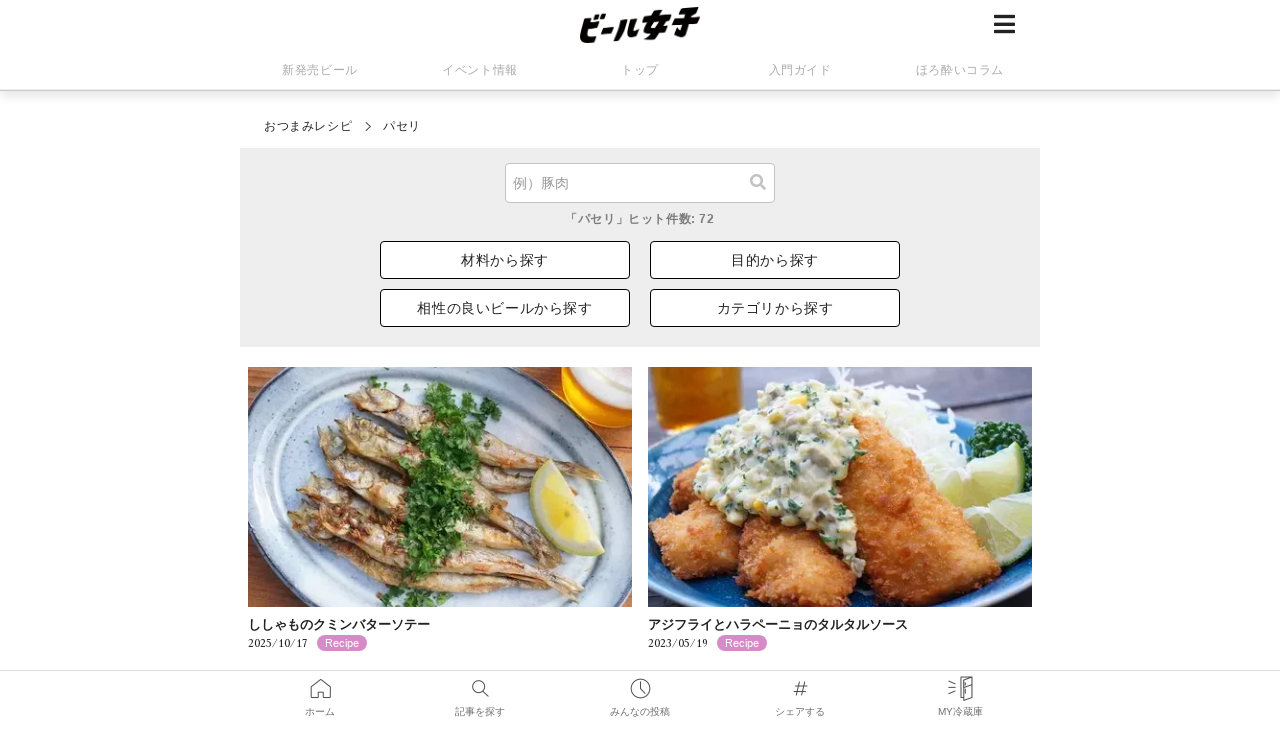

--- FILE ---
content_type: text/html; charset=utf-8
request_url: https://beergirl.net/recipes/ingredient/158
body_size: 7713
content:
<!DOCTYPE html>
<html>
  <head>
    
<meta http-equiv="Content-Type" content="text/html; charset=UTF-8">
<meta http-equiv="X-UA-Compatible" content="IE=edge,chrome=1">
<meta name="viewport" content="width=device-width,initial-scale=1.0,minimum-scale=1.0">
<meta name="format-detection" content="telephone=no">

<meta http-equiv="Content-Style-Type"  content="text/css">
<meta http-equiv="Content-Script-Type" content="text/javascript">

<title>パセリをつかったおつまみレシピ一覧 | ビール女子</title>
<meta name="description" content="パセリをつかったおつまみレシピ。 ｢ししゃものクミンバターソテー｣、｢アジフライとハラペーニョのタルタルソース｣など">
<meta name="keywords" content="ビール,クラフトビール,おつまみ,おつまみ レシピ,ビアバー,ビアガーデン,ビール フェス" />
<meta name="thumbnail" content="https://beergirl.net/assets/logo_v2.svg" />
<meta name="copyright" content="Copyright© 2013 Maische Inc. All rights reserved" />
<meta name="twitter:title" content="パセリをつかったおつまみレシピ一覧 | ビール女子">
<meta name="twitter:site" content="@beergirl_net">
<meta name="twitter:card" content="summary_large_image">
<meta name="twitter:image" content="https://beergirl.net/assets/ver_logo.png">
<meta name="robots" content="index, follow">

<meta property="og:title" content="パセリをつかったおつまみレシピ一覧 | ビール女子">
<meta property="og:type" content="article">
<meta property="og:url" content="https://beergirl.net/recipes/ingredient/158/">
  <meta property="og:description" content="パセリをつかったおつまみレシピ。 ｢ししゃものクミンバターソテー｣、｢アジフライとハラペーニョのタルタルソース｣など">
<meta property="og:image" content="https://beergirl.net/assets/ver_logo.png">
<meta property="twitter:user_id" content="1221422539" />
<meta property="fb:app_id" content="269351536531568" />

<link rel="preconnect" href="https://fonts.gstatic.com">
<link href="https://fonts.googleapis.com/css2?family=Judson&family=Lato:wght@400;700&display=swap" rel="stylesheet">

  <link rel="stylesheet" media="all" href="/assets/application-5085ce54c581c699b9de2b87a6678231e0e86da4b1b2c9a21b3d4f7cb247e55b.css" data-turbolinks-track="reload" />

<link rel="stylesheet" href="https://cdnjs.cloudflare.com/ajax/libs/font-awesome/5.11.2/css/all.min.css" media="print" onload="this.media='all'">

<link rel="canonical" href="https://beergirl.net/recipes/ingredient/158/" />
<link rel='publisher' href='https://plus.google.com/112839436413307654841'/>
<link rel="author" href="https://plus.google.com/112839436413307654841/posts" />
<link rel="shortcut icon" href="/assets/favicons/favicon.ico" type="image/vnd.microsoft.icon">
<link rel="icon" href="/assets/favicons/favicon.ico" type="image/x-icon">
<link rel="apple-touch-icon" sizes="180x180" href="/assets/favicons/apple-touch-icon-180x180.png">
<meta name="msapplication-config" content="/assets/favicons/browserconfig.xml" />
<meta name="msapplication-TileColor" content="#ffffff">
<meta name="msapplication-TileImage" content="/assets/favicons/mstile-144x144.png">
<meta name="theme-color" content="#ffffff">
<link rel="icon" type="image/png" sizes="192x192" href="/assets/favicons/android-chrome-192x192.png">
<link rel="manifest" href="/assets/favicons/manifest.json">
  <link rel="next" href="/recipes/ingredient/158?page=2" />


<!-- Google Tag Manager -->
<script>(function(w,d,s,l,i){w[l]=w[l]||[];w[l].push({'gtm.start':
new Date().getTime(),event:'gtm.js'});var f=d.getElementsByTagName(s)[0],
j=d.createElement(s),dl=l!='dataLayer'?'&l='+l:'';j.async=true;j.src=
'https://www.googletagmanager.com/gtm.js?id='+i+dl;f.parentNode.insertBefore(j,f);
})(window,document,'script','dataLayer','GTM-5KPLG4G');</script>
<!-- End Google Tag Manager -->

<script async defer src="//platform.instagram.com/en_US/embeds.js"></script>
<script async src="//platform.twitter.com/widgets.js" charset="utf-8"></script>


<script type="application/ld+json">{"@context":"http://schema.org","@type":"BreadcrumbList","itemListElement":[{"@type":"ListItem","position":1,"name":"おつまみレシピ","item":"https://beergirl.net/category/recipe/"},{"@type":"ListItem","position":2,"name":"パセリ","item":"https://beergirl.net/recipes/ingredient/158"}]}</script>
  <!-- logly_noindex -->

  </head>
  <body class="recipes ingredient">

    <!-- Google Tag Manager (noscript) -->
    <noscript><iframe src="https://www.googletagmanager.com/ns.html?id=GTM-5KPLG4G"
    height="0" width="0" style="display:none;visibility:hidden"></iframe></noscript>
    <!-- End Google Tag Manager (noscript) -->

    

<header class="header">
    <div class="header__wrap">
      <div class="header__nav">
        <span class="js-slidenavi">
          <i class="fa fa-bars fa-2x"></i>
        </span>
      </div>
      <div class="header__logo">
        <a href="/"><img src="/assets/logo_v2.png" alt="ビール女子" width="500" height="150"></a>
      </div>
    </div><!-- /.header__wrap -->
    <div class="headerNav">
      <ul class="headerNav__list">
        <li class="headerNav__item">
          <a class="headerNav__link " ontuchstart="" href="/category/release/">新発売ビール</a>
        </li>
        <li class="headerNav__item">
          <a class="headerNav__link " ontuchstart="" href="/category/event/">イベント情報</a>
        </li>
        <li class="headerNav__item headerNav__item--home">
          <a class="headerNav__link " ontuchstart="" href="/">トップ</a>
        </li>
        <li class="headerNav__item">
          <a class="headerNav__link " ontuchstart="" href="/category/column/beer-beginner-guide">入門ガイド</a>
        </li>
        <li class="headerNav__item">
          <a class="headerNav__link " ontuchstart="" href="/category/column/">ほろ酔いコラム</a>
        </li>
      </ul>
    </div><!-- /.headerNav -->
  </header>

<div class="slideNavi__back"></div>
<div class="slideNavi">
    <div class="slideNavi__btn">
      <div class="slideNaviBtn slideNaviBtn--color">
        <a href="/users/sign_up/" class="slideNaviBtn__btn">無料会員登録</a>
        <span class="slideNaviBtn__shadow"></span>
      </div>
      <div class="slideNaviBtn">
        <a href="/users/sign_in/" class="slideNaviBtn__btn">ログイン</a>
        <span class="slideNaviBtn__shadow"></span>
      </div>
    </div><!-- /.slideNavi__btn -->
  <div class="slideNavi__inner">
    <p class="slideNavi__ttl">記事</p>
    <ul class="slideNavi__content">
      <li class="slideNavi__item">
        <a href="/category/release/"><i class="fas fa-beer"></i>新発売ビール</a>
      </li>
      <li class="slideNavi__item">
        <a href="/category/event/"><i class="far fa-flag"></i>イベント情報</a>
      </li>
      <li class="slideNavi__item">
        <a href="/category/column/"><i class="fas fa-pencil-alt"></i>ほろ酔いコラム</a>
      </li>
      <li class="slideNavi__item">
        <a href="/category/recipe/"><i class="fas fa-utensils"></i>おつまみレシピ</a>
      </li>
      <li class="slideNavi__item">
        <a href="/bars/"><i class="fas fa-store-alt"></i>お店情報</a>
      </li>
      <li class="slideNavi__item">
        <a href="/category/news/"><i class="far fa-newspaper"></i>ニュース</a>
      </li>
    </ul>
  </div>
  <div class="slideNavi__inner">
    <p class="slideNavi__ttl">コンテンツ</p>
    <ul class="slideNavi__content">
      <li class="slideNavi__item">
        <a href="/category/column/beer-beginner-guide/"><i class="fas fa-book-open"></i>入門ガイド</a>
      </li>
      <li class="slideNavi__item">
        <a href="/beerchara/"><i class="far fa-heart"></i>ビール女子キャラクターズ</a>
      </li>
      <li class="slideNavi__item">
        <a href="/beerpedia/"><i class="fas fa-book"></i>ビール図鑑</a>
      </li>
    </ul>
  </div>
  <div class="slideNavi__inner">
    <p class="slideNavi__ttl">コミュニティー</p>
    <ul class="slideNavi__content">
      <li class="slideNavi__item">
        <a href="/beergirl-lab/"><i class="fas fa-school"></i>ビール女子LAB</a>
      </li>
      <li class="slideNavi__item">
        <a href="/beergirl-sanpoclub/"><i class="fas fa-shoe-prints"></i>ビール女子さんぽ部</a>
      </li>
    </ul>
  </div>
  <div class="slideNavi__inner">
    <p class="slideNavi__ttl">ビール女子SNS</p>
    <ul class="slideNavi__content slideNavi__content--sns">
      <li class="slideNavi__item">
        <a href="https://www.facebook.com/beergirl.info/" target="_blank"><i class="fab fa-facebook-square"></i>Facebook</a>
      </li>
      <li class="slideNavi__item">
        <a href="https://www.instagram.com/beergirl_net/" target="_blank"><i class="fab fa-instagram"></i>Instagram</a>
      </li>
      <li class="slideNavi__item">
        <a href="https://twitter.com/beergirl_net" target="_blank"><i class="fab fa-twitter"></i>Twitter</a>
      </li>
      <li class="slideNavi__item">
        <a href="https://line.me/R/ti/p/%40epd8297s" target="_blank"><i class="fab fa-line"></i>LINE</a>
      </li>
    </ul>
  </div>
  <div class="slideNavi__inner">
    <p class="slideNavi__ttl"><a href="https://maische.notion.site/86ed0bd23f3848748b8eee76eee7d226">ビール女子について</a></p>
    <ul class="">
      <li class="slideNavi__item">
        <a href="/advertisement/" target="_blank">タイアップについて</a>
      </li>
      <li class="slideNavi__item">
        <a href="/contact/" target="_blank">お問い合わせ</a>
      </li>
      <li class="slideNavi__item">
        <a href="/terms/">利用規約</a>
      </li>
      <li class="slideNavi__item">
        <a href="/policy/">プライバシーポリシー</a>
      </li>
      <li class="slideNavi__item">
        <a href="/mark/">特定商取引法に基づく表記</a>
      </li>
      <li class="slideNavi__item">
        <a href="https://maische.co.jp" target="_blank">運営会社</a>
      </li>
      <li class="slideNavi__item">
        <a href="/sitemap/">サイトマップ</a>
      </li>
    </ul>
  </div>

  <div class="slideNavi__stop"><img src="/assets/stop.png" alt="">お酒は二十歳になってから。</div>
  <address class="slideNavi__copyright">Copyright© 2013 Maische Inc. All Rights Reserved</address>
</div><!-- /.slideNavi -->


    <div id="main" class="">

      
  

<ol class="breadcrumb">
  <li class="breadcrumb__item"><a href="/category/recipe">おつまみレシピ</a></li>
  <li class="breadcrumb__item">パセリ</li>
</ol>


<div class="searchForm">
  <form id="searchform_page" name="searchform_page" action="/recipes/search" accept-charset="UTF-8" method="get"><input name="utf8" type="hidden" value="&#x2713;" />
    <div class="searchForm__inputBox">
      <input type="text" name="word" id="word" placeholder="例）豚肉" onkeydown="if(window.event.keyCode==13)document.searchform_page.submit();" class="searchForm__input" />
      <button type="submit" class="searchForm__btn"><i class="fas fa-search"></i></button>
    </div>
</form>
  <h1 class="searchForm__result">「パセリ」ヒット件数: 72</h1>

    <div class="searchConditions">
  <div class="searchConditions__btn" data-cta-target=".js-modal-ingredient">材料から探す</div>
  <div class="searchConditions__btn" data-cta-target=".js-modal-situation">目的から探す</div>
  <div class="searchConditions__btn" data-cta-target=".js-modal-beerkind">相性の良いビールから探す</div>
  <div class="searchConditions__btn" data-cta-target=".js-modal-category">カテゴリから探す</div>
</div><!-- /.searchConditions -->

    <div class="js-modal-ingredient modal modalMylist">
  <div class="modalMylist__back"></div>
  <div class="modal__inner">
    <span class="modal-close-btn"><i class="fas fa-times"></i> 閉じる</span>
    <div class="modalMylist__inner modalMylist__inner--search">
      <p class="searchCondTtl">材料から探す</p>
      <dl class="searchCondDL">
          <dt>
            野菜を使ったおつまみ
          </dt>
            <dd>
              <a href="/recipes/ingredient/4">ニンニク</a>
            </dd>
            <dd>
              <a href="/recipes/ingredient/28">ジャガイモ</a>
            </dd>
            <dd>
              <a href="/recipes/ingredient/33">キャベツ</a>
            </dd>
            <dd>
              <a href="/recipes/ingredient/36">長ネギ</a>
            </dd>
            <dd>
              <a href="/recipes/ingredient/49">アボカド</a>
            </dd>
            <dd>
              <a href="/recipes/ingredient/52">タマネギ</a>
            </dd>
            <dd>
              <a href="/recipes/ingredient/90">トマト</a>
            </dd>
            <dd>
              <a href="/recipes/ingredient/123">カボチャ</a>
            </dd>
            <dd>
              <a href="/recipes/ingredient/156">レンコン</a>
            </dd>
            <dd>
              <a href="/recipes/ingredient/200">サツマイモ</a>
            </dd>
            <dd>
              <a href="/recipes/ingredient/206">キュウリ</a>
            </dd>
            <dd>
              <a href="/recipes/ingredient/215">ブロッコリー</a>
            </dd>
          <dt>
            肉を使ったおつまみ
          </dt>
            <dd>
              <a href="/recipes/ingredient/46">豚ひき肉</a>
            </dd>
            <dd>
              <a href="/recipes/ingredient/145">牛肉</a>
            </dd>
            <dd>
              <a href="/recipes/ingredient/151">豚ロース肉</a>
            </dd>
            <dd>
              <a href="/recipes/ingredient/160">生ハム</a>
            </dd>
            <dd>
              <a href="/recipes/ingredient/171">鶏モモ肉</a>
            </dd>
            <dd>
              <a href="/recipes/ingredient/231">鶏ムネ肉</a>
            </dd>
          <dt>
            魚を使ったおつまみ
          </dt>
            <dd>
              <a href="/recipes/ingredient/53">マグロ</a>
            </dd>
            <dd>
              <a href="/recipes/ingredient/71">イカ</a>
            </dd>
            <dd>
              <a href="/recipes/ingredient/100">カツオ</a>
            </dd>
            <dd>
              <a href="/recipes/ingredient/169">サバ</a>
            </dd>
            <dd>
              <a href="/recipes/ingredient/234">イワシ</a>
            </dd>
            <dd>
              <a href="/recipes/ingredient/254">タコ</a>
            </dd>
            <dd>
              <a href="/recipes/ingredient/322">サーモン</a>
            </dd>
      </dl>
    </div><!-- /.modalMylist__inner -->
  </div><!-- /.modal__inner -->
</div>

<div class="js-modal-situation modal modalMylist">
  <div class="modalMylist__back"></div>
  <div class="modal__inner">
    <span class="modal-close-btn"><i class="fas fa-times"></i> 閉じる</span>
    <div class="modalMylist__inner modalMylist__inner--search">
      <p class="searchCondTtl">目的から探す</p>
      <dl class="searchCondDL">
        <dt>
          食べるシーンから探す
        </dt>
          <dd>
            <a href="/recipes/situation/116">彼氏と食べたい</a>
          </dd>
          <dd>
            <a href="/recipes/situation/117">おうち女子会</a>
          </dd>
          <dd>
            <a href="/recipes/situation/120">アウトドア向き</a>
          </dd>
          <dd>
            <a href="/recipes/situation/118">わいわいパーティー</a>
          </dd>
          <dd>
            <a href="/recipes/situation/119">おうちで一人飲み</a>
          </dd>
        <dt>
          特徴から探す
        </dt>
          <dd>
            <a href="/recipes/taste/134">さっぱり</a>
          </dd>
          <dd>
            <a href="/recipes/taste/135">ヘルシー</a>
          </dd>
          <dd>
            <a href="/recipes/taste/136">こってり</a>
          </dd>
          <dd>
            <a href="/recipes/taste/137">あっさり</a>
          </dd>
          <dd>
            <a href="/recipes/taste/138">辛い</a>
          </dd>
          <dd>
            <a href="/recipes/taste/139">ひんやり</a>
          </dd>
          <dd>
            <a href="/recipes/taste/140">すっぱい</a>
          </dd>
          <dd>
            <a href="/recipes/taste/141">エスニック</a>
          </dd>
          <dd>
            <a href="/recipes/taste/142">あまい</a>
          </dd>
          <dd>
            <a href="/recipes/taste/143">にがい</a>
          </dd>
          <dd>
            <a href="/recipes/taste/144">和風</a>
          </dd>
          <dd>
            <a href="/recipes/taste/145">しお</a>
          </dd>
          <dd>
            <a href="/recipes/taste/146">スパイシー</a>
          </dd>
          <dd>
            <a href="/recipes/taste/167">クリーミー</a>
          </dd>
      </dl>
    </div><!-- /.modalMylist__inner -->
  </div><!-- /.modal__inner -->
</div>

<div class="js-modal-beerkind modal modalMylist">
  <div class="modalMylist__back"></div>
  <div class="modal__inner">
    <span class="modal-close-btn"><i class="fas fa-times"></i> 閉じる</span>
    <div class="modalMylist__inner modalMylist__inner--search">
      <p class="searchCondTtl">相性の良いビールから探す</p>
      <ul class="searchCondUL">
          <li>
            <a href="/recipes/beerkind/107">ピルスナー</a>
          </li>
          <li>
            <a href="/recipes/beerkind/106">ペールエール</a>
          </li>
          <li>
            <a href="/recipes/beerkind/108">ベルジャンホワイト</a>
          </li>
          <li>
            <a href="/recipes/beerkind/109">スタウト</a>
          </li>
          <li>
            <a href="/recipes/beerkind/110">IPA</a>
          </li>
          <li>
            <a href="/recipes/beerkind/111">アンバーエール</a>
          </li>
          <li>
            <a href="/recipes/beerkind/113">フルーツビール</a>
          </li>
          <li>
            <a href="/recipes/beerkind/112">リアルエール</a>
          </li>
          <li>
            <a href="/recipes/beerkind/115">バーレイワイン</a>
          </li>
          <li>
            <a href="/recipes/beerkind/114">サワーエール</a>
          </li>
          <li>
            <a href="/recipes/beerkind/306">ゴールデンエール</a>
          </li>
          <li>
            <a href="/recipes/beerkind/230">ヴァイツェン</a>
          </li>
          <li>
            <a href="/recipes/beerkind/554">セゾンビール</a>
          </li>
          <li>
            <a href="/recipes/beerkind/322">シュバルツ</a>
          </li>
          <li>
            <a href="/recipes/beerkind/266">ラオホ</a>
          </li>
          <li>
            <a href="/recipes/beerkind/239">ケルシュ</a>
          </li>
      </ul>
    </div><!-- /.modalMylist__inner -->
  </div><!-- /.modal__inner -->
</div>

<div class="js-modal-category modal modalMylist">
  <div class="modalMylist__back"></div>
  <div class="modal__inner">
    <span class="modal-close-btn"><i class="fas fa-times"></i> 閉じる</span>
    <div class="modalMylist__inner modalMylist__inner--search">
      <p class="searchCondTtl">カテゴリから探す</p>
      <ul class="searchCondUL">
          <li>
            <a href="/recipes/recipe_category/93">パパっとおつまみ</a>
          </li>
          <li>
            <a href="/recipes/recipe_category/94">簡単2ステップ</a>
          </li>
          <li>
            <a href="/recipes/recipe_category/96">世界のおつまみ</a>
          </li>
          <li>
            <a href="/recipes/recipe_category/99">気軽にアジアン</a>
          </li>
          <li>
            <a href="/recipes/recipe_category/100">おもてなし</a>
          </li>
          <li>
            <a href="/recipes/recipe_category/147">アラカルト</a>
          </li>
      </ul>
    </div><!-- /.modalMylist__inner -->
  </div><!-- /.modal__inner -->
</div>

</div><!-- /.searchForm -->




<ul class="articleList block2 infinite-scroll-list">
    <li>
      <div class="relative">
        <a href="/bjrecipe_1367/" class="thumbWrap ">
  <picture>
  <source srcset='https://beergirlproduction-8f8c.kxcdn.com/thumb_pc_webp_image/upload/2025/09/de136a08-be94-4597-bd62-16c52903889f.JPG' alt='ししゃも クミン バターソテー おつまみレシピ ビール' class='thumb' media='(min-width: 769px)' type='image/webp'><source srcset='https://beergirlproduction-8f8c.kxcdn.com/thumb_pc_jpeg_image/upload/2025/09/de136a08-be94-4597-bd62-16c52903889f.JPG' alt='ししゃも クミン バターソテー おつまみレシピ ビール' class='thumb' media='(min-width: 769px)' type='image/jpeg'>
    <source srcset='https://beergirlproduction-8f8c.kxcdn.com/thumb_mobile_1x_webp_image/upload/2025/09/de136a08-be94-4597-bd62-16c52903889f.JPG 1x,https://beergirlproduction-8f8c.kxcdn.com/thumb_mobile_2x_webp_image/upload/2025/09/de136a08-be94-4597-bd62-16c52903889f.JPG 2x,https://beergirlproduction-8f8c.kxcdn.com/thumb_mobile_3x_webp_image/upload/2025/09/de136a08-be94-4597-bd62-16c52903889f.JPG 3x' alt='ししゃも クミン バターソテー おつまみレシピ ビール' class='thumb' media='(max-width: 768px)' type='image/webp'>
    <img alt="ししゃも クミン バターソテー おつまみレシピ ビール" class="thumb" srcset="https://beergirlproduction-8f8c.kxcdn.com/thumb_mobile_1x_jpeg_image/upload/2025/09/de136a08-be94-4597-bd62-16c52903889f.JPG 1x,https://beergirlproduction-8f8c.kxcdn.com/thumb_mobile_2x_jpeg_image/upload/2025/09/de136a08-be94-4597-bd62-16c52903889f.JPG 2x,https://beergirlproduction-8f8c.kxcdn.com/thumb_mobile_3x_jpeg_image/upload/2025/09/de136a08-be94-4597-bd62-16c52903889f.JPG 3x" src="https://beergirlproduction-8f8c.kxcdn.com/thumb_mobile_2x_jpeg_image/upload/2025/09/de136a08-be94-4597-bd62-16c52903889f.JPG" />
</picture>

  </a>

      </div>
      <h3>
        <a href="/bjrecipe_1367/">ししゃものクミンバターソテー</a>
      </h3>
      <p>
        <span class="date">2025/10/17</span>
        <span class="category category--recipe">Recipe</span>
      </p>
    </li>
    <li>
      <div class="relative">
        <a href="/bjrecipe_1276/" class="thumbWrap ">
  <picture>
  <source srcset='https://beergirlproduction-8f8c.kxcdn.com/thumb_pc_webp_image/upload/2023/04/8c0e51cb-480d-4926-bff9-ad9af50a9f6c.webp' alt='アジフライ　ハラペーニョ　タルタルソース　おつまみレシピ　ビール' class='thumb' media='(min-width: 769px)' type='image/webp'><source srcset='https://beergirlproduction-8f8c.kxcdn.com/thumb_pc_jpeg_image/upload/2023/04/8c0e51cb-480d-4926-bff9-ad9af50a9f6c.jpeg' alt='アジフライ　ハラペーニョ　タルタルソース　おつまみレシピ　ビール' class='thumb' media='(min-width: 769px)' type='image/jpeg'>
    <source srcset='https://beergirlproduction-8f8c.kxcdn.com/thumb_mobile_1x_webp_image/upload/2023/04/8c0e51cb-480d-4926-bff9-ad9af50a9f6c.webp 1x,https://beergirlproduction-8f8c.kxcdn.com/thumb_mobile_2x_webp_image/upload/2023/04/8c0e51cb-480d-4926-bff9-ad9af50a9f6c.webp 2x,https://beergirlproduction-8f8c.kxcdn.com/thumb_mobile_3x_webp_image/upload/2023/04/8c0e51cb-480d-4926-bff9-ad9af50a9f6c.webp 3x' alt='アジフライ　ハラペーニョ　タルタルソース　おつまみレシピ　ビール' class='thumb' media='(max-width: 768px)' type='image/webp'>
    <img alt="アジフライ　ハラペーニョ　タルタルソース　おつまみレシピ　ビール" class="thumb" srcset="https://beergirlproduction-8f8c.kxcdn.com/thumb_mobile_1x_jpeg_image/upload/2023/04/8c0e51cb-480d-4926-bff9-ad9af50a9f6c.jpeg 1x,https://beergirlproduction-8f8c.kxcdn.com/thumb_mobile_2x_jpeg_image/upload/2023/04/8c0e51cb-480d-4926-bff9-ad9af50a9f6c.jpeg 2x,https://beergirlproduction-8f8c.kxcdn.com/thumb_mobile_3x_jpeg_image/upload/2023/04/8c0e51cb-480d-4926-bff9-ad9af50a9f6c.jpeg 3x" src="https://beergirlproduction-8f8c.kxcdn.com/thumb_mobile_2x_jpeg_image/upload/2023/04/8c0e51cb-480d-4926-bff9-ad9af50a9f6c.jpeg" />
</picture>

  </a>

      </div>
      <h3>
        <a href="/bjrecipe_1276/">アジフライとハラペーニョのタルタルソース</a>
      </h3>
      <p>
        <span class="date">2023/05/19</span>
        <span class="category category--recipe">Recipe</span>
      </p>
    </li>
    <li>
      <div class="relative">
        <a href="/bjrecipe_1245/" class="thumbWrap ">
  <picture>
  <source srcset='https://beergirlproduction-8f8c.kxcdn.com/thumb_pc_webp_image/upload/2022/08/124f85f5-9c82-4aa6-9d34-b349a5c695e3.JPG' alt='ビール　おつまみ　アンバーエール' class='thumb' media='(min-width: 769px)' type='image/webp'><source srcset='https://beergirlproduction-8f8c.kxcdn.com/thumb_pc_jpeg_image/upload/2022/08/124f85f5-9c82-4aa6-9d34-b349a5c695e3.JPG' alt='ビール　おつまみ　アンバーエール' class='thumb' media='(min-width: 769px)' type='image/jpeg'>
    <source srcset='https://beergirlproduction-8f8c.kxcdn.com/thumb_mobile_1x_webp_image/upload/2022/08/124f85f5-9c82-4aa6-9d34-b349a5c695e3.JPG 1x,https://beergirlproduction-8f8c.kxcdn.com/thumb_mobile_2x_webp_image/upload/2022/08/124f85f5-9c82-4aa6-9d34-b349a5c695e3.JPG 2x,https://beergirlproduction-8f8c.kxcdn.com/thumb_mobile_3x_webp_image/upload/2022/08/124f85f5-9c82-4aa6-9d34-b349a5c695e3.JPG 3x' alt='ビール　おつまみ　アンバーエール' class='thumb' media='(max-width: 768px)' type='image/webp'>
    <img alt="ビール　おつまみ　アンバーエール" class="thumb" srcset="https://beergirlproduction-8f8c.kxcdn.com/thumb_mobile_1x_jpeg_image/upload/2022/08/124f85f5-9c82-4aa6-9d34-b349a5c695e3.JPG 1x,https://beergirlproduction-8f8c.kxcdn.com/thumb_mobile_2x_jpeg_image/upload/2022/08/124f85f5-9c82-4aa6-9d34-b349a5c695e3.JPG 2x,https://beergirlproduction-8f8c.kxcdn.com/thumb_mobile_3x_jpeg_image/upload/2022/08/124f85f5-9c82-4aa6-9d34-b349a5c695e3.JPG 3x" src="https://beergirlproduction-8f8c.kxcdn.com/thumb_mobile_2x_jpeg_image/upload/2022/08/124f85f5-9c82-4aa6-9d34-b349a5c695e3.JPG" />
</picture>

  </a>

      </div>
      <h3>
        <a href="/bjrecipe_1245/">マッシュルームの塩辛チーズ焼き</a>
      </h3>
      <p>
        <span class="date">2022/09/30</span>
        <span class="category category--recipe">Recipe</span>
      </p>
    </li>
    <li>
      <div class="relative">
        <a href="/bjrecipe_1209/" class="thumbWrap ">
  <picture>
  <source srcset='https://beergirlproduction-8f8c.kxcdn.com/thumb_pc_webp_image/upload/2021/11/e4e0a627-5b6b-4a68-a1d3-71c815b18674.webp' alt='' class='thumb' media='(min-width: 769px)' type='image/webp'><source srcset='https://beergirlproduction-8f8c.kxcdn.com/thumb_pc_jpeg_image/upload/2021/11/e4e0a627-5b6b-4a68-a1d3-71c815b18674.jpeg' alt='' class='thumb' media='(min-width: 769px)' type='image/jpeg'>
    <source srcset='https://beergirlproduction-8f8c.kxcdn.com/thumb_mobile_1x_webp_image/upload/2021/11/e4e0a627-5b6b-4a68-a1d3-71c815b18674.webp 1x,https://beergirlproduction-8f8c.kxcdn.com/thumb_mobile_2x_webp_image/upload/2021/11/e4e0a627-5b6b-4a68-a1d3-71c815b18674.webp 2x,https://beergirlproduction-8f8c.kxcdn.com/thumb_mobile_3x_webp_image/upload/2021/11/e4e0a627-5b6b-4a68-a1d3-71c815b18674.webp 3x' alt='' class='thumb' media='(max-width: 768px)' type='image/webp'>
    <img alt="" class="thumb" srcset="https://beergirlproduction-8f8c.kxcdn.com/thumb_mobile_1x_jpeg_image/upload/2021/11/e4e0a627-5b6b-4a68-a1d3-71c815b18674.jpeg 1x,https://beergirlproduction-8f8c.kxcdn.com/thumb_mobile_2x_jpeg_image/upload/2021/11/e4e0a627-5b6b-4a68-a1d3-71c815b18674.jpeg 2x,https://beergirlproduction-8f8c.kxcdn.com/thumb_mobile_3x_jpeg_image/upload/2021/11/e4e0a627-5b6b-4a68-a1d3-71c815b18674.jpeg 3x" src="https://beergirlproduction-8f8c.kxcdn.com/thumb_mobile_2x_jpeg_image/upload/2021/11/e4e0a627-5b6b-4a68-a1d3-71c815b18674.jpeg" />
</picture>

  </a>

      </div>
      <h3>
        <a href="/bjrecipe_1209/">シャクっとチリレンコンカン</a>
      </h3>
      <p>
        <span class="date">2021/12/23</span>
        <span class="category category--recipe">Recipe</span>
      </p>
    </li>
    <li>
      <div class="relative">
        <a href="/bjrecipe_1198/" class="thumbWrap ">
  <picture>
  <source srcset='https://beergirlproduction-8f8c.kxcdn.com/thumb_pc_webp_image/upload/2021/09/d251b050-3e32-4e98-8360-be2d4625589f.webp' alt='栗　にんにく　オイル焼き　おつまみレシピ　ビール' class='thumb' media='(min-width: 769px)' type='image/webp'><source srcset='https://beergirlproduction-8f8c.kxcdn.com/thumb_pc_jpeg_image/upload/2021/09/d251b050-3e32-4e98-8360-be2d4625589f.jpeg' alt='栗　にんにく　オイル焼き　おつまみレシピ　ビール' class='thumb' media='(min-width: 769px)' type='image/jpeg'>
    <source srcset='https://beergirlproduction-8f8c.kxcdn.com/thumb_mobile_1x_webp_image/upload/2021/09/d251b050-3e32-4e98-8360-be2d4625589f.webp 1x,https://beergirlproduction-8f8c.kxcdn.com/thumb_mobile_2x_webp_image/upload/2021/09/d251b050-3e32-4e98-8360-be2d4625589f.webp 2x,https://beergirlproduction-8f8c.kxcdn.com/thumb_mobile_3x_webp_image/upload/2021/09/d251b050-3e32-4e98-8360-be2d4625589f.webp 3x' alt='栗　にんにく　オイル焼き　おつまみレシピ　ビール' class='thumb' media='(max-width: 768px)' type='image/webp'>
    <img alt="栗　にんにく　オイル焼き　おつまみレシピ　ビール" class="thumb" srcset="https://beergirlproduction-8f8c.kxcdn.com/thumb_mobile_1x_jpeg_image/upload/2021/09/d251b050-3e32-4e98-8360-be2d4625589f.jpeg 1x,https://beergirlproduction-8f8c.kxcdn.com/thumb_mobile_2x_jpeg_image/upload/2021/09/d251b050-3e32-4e98-8360-be2d4625589f.jpeg 2x,https://beergirlproduction-8f8c.kxcdn.com/thumb_mobile_3x_jpeg_image/upload/2021/09/d251b050-3e32-4e98-8360-be2d4625589f.jpeg 3x" src="https://beergirlproduction-8f8c.kxcdn.com/thumb_mobile_2x_jpeg_image/upload/2021/09/d251b050-3e32-4e98-8360-be2d4625589f.jpeg" />
</picture>

  </a>

      </div>
      <h3>
        <a href="/bjrecipe_1198/">栗のにんにくオイル焼き</a>
      </h3>
      <p>
        <span class="date">2021/10/01</span>
        <span class="category category--recipe">Recipe</span>
      </p>
    </li>
    <li>
      <div class="relative">
        <a href="/bjrecipe_1146/" class="thumbWrap ">
  <picture>
  <img alt="" class="thumb" src="https://beergirlproduction-8f8c.kxcdn.com/thumb_image/upload/2020/09/b7355e1b-6f80-4d4c-ba3c-178f4ddb2679.jpeg" />
    
    
</picture>

  </a>

      </div>
      <h3>
        <a href="/bjrecipe_1146/">にんにくどっちゃり！鶏とかぼちゃのクリーム煮</a>
      </h3>
      <p>
        <span class="date">2020/10/09</span>
        <span class="category category--recipe">Recipe</span>
      </p>
    </li>
    <li>
      <div class="relative">
        <a href="/bjrecipe_1140/" class="thumbWrap ">
  <picture>
  <img alt="ポテト　ベーコン　サラダ　おつまみレシピ　ビール" class="thumb" src="https://beergirlproduction-8f8c.kxcdn.com/thumb_image/upload/2020/07/bdb9e71b-aa9c-4eb2-8eb1-76fd9412abbf.jpg" />
    
    
</picture>

  </a>

      </div>
      <h3>
        <a href="/bjrecipe_1140/">簡単！レンチンポテトのベーコンサラダ</a>
      </h3>
      <p>
        <span class="date">2020/08/28</span>
        <span class="category category--recipe">Recipe</span>
      </p>
    </li>
    <li>
      <div class="relative">
        <a href="/bjrecipe_1094/" class="thumbWrap ">
  <picture>
  <img alt="" class="thumb" src="https://beergirlproduction-8f8c.kxcdn.com/thumb_image/upload/2020/04/9f1424d3-2d6c-434d-ab7e-330e6703608d.JPG" />
    
    
</picture>

  </a>

      </div>
      <h3>
        <a href="/bjrecipe_1094/">チキンのシュニッツェル</a>
      </h3>
      <p>
        <span class="date">2020/04/23</span>
        <span class="category category--recipe">Recipe</span>
      </p>
    </li>
    <li>
      <div class="relative">
        <a href="/bjrecipe_1065/" class="thumbWrap ">
  <picture>
  <img alt="たこ　ガーリック　ブルスケッタ　おつまみレシピ　ビール" class="thumb" src="https://beergirlproduction-8f8c.kxcdn.com/thumb_image/upload/2020/02/aabfc148-d023-4bc8-8300-dc51fd7ae075.jpg" />
    
    
</picture>

  </a>

      </div>
      <h3>
        <a href="/bjrecipe_1065/">たこミンチのガーリックブルスケッタ</a>
      </h3>
      <p>
        <span class="date">2020/02/21</span>
        <span class="category category--recipe">Recipe</span>
      </p>
    </li>
    <li>
      <div class="relative">
        <a href="/bjrecipe_1047/" class="thumbWrap ">
  <picture>
  <img alt="シイタケ　マッシュルーム　たらこ　おつまみレシピ　ビール" class="thumb" src="https://beergirlproduction-8f8c.kxcdn.com/thumb_image/upload/2020/01/0547cebf-bfe6-402c-acc5-46eda6609be6.JPG" />
    
    
</picture>

  </a>

      </div>
      <h3>
        <a href="/bjrecipe_1047/">シイタケとマッシュルームのたらこマヨ焼き</a>
      </h3>
      <p>
        <span class="date">2020/01/10</span>
        <span class="category category--recipe">Recipe</span>
      </p>
    </li>
    <li>
      <div class="relative">
        <a href="/bjrecipe_1016/" class="thumbWrap ">
  <picture>
  <img alt="鶏肉　さつまいも　ガーリック　オニオン　おつまみレシピ　ビール" class="thumb" src="https://beergirlproduction-8f8c.kxcdn.com/thumb_image/upload/2019/10/61360e7a-9a6a-4425-a568-15832ca46bcd.jpg" />
    
    
</picture>

  </a>

      </div>
      <h3>
        <a href="/bjrecipe_1016/">鶏とさつまいものガーリックオニオン炒め</a>
      </h3>
      <p>
        <span class="date">2019/11/05</span>
        <span class="category category--recipe">Recipe</span>
      </p>
    </li>
    <li>
      <div class="relative">
        <a href="/bjrecipe_1012/" class="thumbWrap ">
  <picture>
  <img alt="リーキ　手羽　ポトフ　おつまみレシピ　ビール" class="thumb" src="https://beergirlproduction-8f8c.kxcdn.com/thumb_image/upload/2019/10/7df10cd2-72f2-45d0-b7b2-80e035dbb568.jpg" />
    
    
</picture>

  </a>

      </div>
      <h3>
        <a href="/bjrecipe_1012/">リーキと手羽元のポトフ</a>
      </h3>
      <p>
        <span class="date">2019/10/25</span>
        <span class="category category--recipe">Recipe</span>
      </p>
    </li>
    <li>
      <div class="relative">
        <a href="/bjrecipe_938/" class="thumbWrap ">
  <picture>
  <img alt="フリコ　ジャガイモ　チーズ　おつまみレシピ　ビール" class="thumb" src="https://beergirlproduction-8f8c.kxcdn.com/thumb_image/upload/2019/04/de835ea8-485d-4ec0-85b4-772cda642fa6.JPG" />
    
    
</picture>

  </a>

      </div>
      <h3>
        <a href="/bjrecipe_938/">ジャガイモとアスパラのフリコ</a>
      </h3>
      <p>
        <span class="date">2019/05/06</span>
        <span class="category category--recipe">Recipe</span>
      </p>
    </li>
    <li>
      <div class="relative">
        <a href="/bjrecipe_934/" class="thumbWrap ">
  <picture>
  <img alt="チキンカレー　おつまみレシピ　ビール" class="thumb" src="https://beergirlproduction-8f8c.kxcdn.com/thumb_image/upload/2019/06/8d52b592-92fb-443a-9973-d1d0cce1eb6c.JPG" />
    
    
</picture>

  </a>

      </div>
      <h3>
        <a href="/bjrecipe_934/">おつまみ無水チキンカレー</a>
      </h3>
      <p>
        <span class="date">2019/06/11</span>
        <span class="category category--recipe">Recipe</span>
      </p>
    </li>
    <li>
      <div class="relative">
        <a href="/bjrecipe_923/" class="thumbWrap ">
  <picture>
  <img alt="サルシッチャ　レモン　パイピザ　おつまみレシピ　ビール" class="thumb" src="https://beergirlproduction-8f8c.kxcdn.com/thumb_image/upload/2019/03/8b9a69c4-2c02-4470-8311-a8f6b67e1cbc.jpg" />
    
    
</picture>

  </a>

      </div>
      <h3>
        <a href="/bjrecipe_923/">自家製サルシッチャとレモンのパイピザ</a>
      </h3>
      <p>
        <span class="date">2019/03/29</span>
        <span class="category category--recipe">Recipe</span>
      </p>
    </li>
    <li>
      <div class="relative">
        <a href="/bjrecipe_902/" class="thumbWrap ">
  <picture>
  <img alt="プルアパートブレッド　ビール　おつまみレシピ　プルアパートブレッド" class="thumb" src="https://beergirlproduction-8f8c.kxcdn.com/thumb_image/upload/2019/01/ac868e46-0e6f-4d7c-8c8c-4729a7a5425f.JPG" />
    
    
</picture>

  </a>

      </div>
      <h3>
        <a href="/bjrecipe_902/">プルアパートブレッド</a>
      </h3>
      <p>
        <span class="date">2019/02/01</span>
        <span class="category category--recipe">Recipe</span>
      </p>
    </li>
</ul>
<div class="page-load-status">
  <div class="infinite-scroll-request">
    <img src="/assets/loading/loading.gif" alt="Loading" />
  </div>
</div>
  <nav class="pagination" role="navigation" aria-label="pager">
    
    
        <span class="page current">
  1
</span>

        <span class="page">
  <a rel="next" href="/recipes/ingredient/158?page=2">2</a>
</span>

        <span class="page">
  <a href="/recipes/ingredient/158?page=3">3</a>
</span>

        <span class="page">
  <a href="/recipes/ingredient/158?page=4">4</a>
</span>

        <span class="page">
  <a href="/recipes/ingredient/158?page=5">5</a>
</span>

      <span class="next">
  <a rel="next" href="/recipes/ingredient/158?page=2">次</a>
</span>

      <span class="last">
  <a href="/recipes/ingredient/158?page=5">最後</a>
</span>

  </nav>



    </div>

    

    

    <div class="fixedNavi">
  <ul class="fixedNavi__list">
    <li class="fixedNavi__item">
      <a href="/">
        <img src="/assets/icon-footernavi-home.png" alt="ホーム" width="50" height="50"><br>ホーム
      </a>
    </li>
    <li class="fixedNavi__item">
      <a href="/posts/search">
        <img src="/assets/icon-footernavi-search.png" alt="記事を探す" width="50" height="50"><br>記事を探す
      </a>
    </li>
    <li class="fixedNavi__item">
      <a href="/myposts/all">
        <img src="/assets/icon-footernavi-post.png" alt="みんなの投稿" width="50" height="50"><br>みんなの投稿
      </a>
    </li>
    <li class="fixedNavi__item fixedNavi__item--share">
      <a href="javascript: void(0);" class="js-popupSNS">
        <img src="/assets/icon-footernavi-share.png" alt="シェアする" width="50" height="50"><br>シェアする
      </a>
      <div class="fixedNaviSNS">
        <p>お気に入りの記事を見つけて<br>みんなにシェアしよう！</p>
        <ul>
          <li>
            <a href="http://twitter.com/share?url=https://beergirl.net/recipes/ingredient/158/&amp;text=パセリをつかったおつまみレシピ一覧 ｜ ビール女子&amp;amp;via=beergirl_net" target="_blank"><i class="fab fa-twitter"></i></a>
          </li>
          <li>
            <a href="http://www.facebook.com/share.php?u=https://beergirl.net/recipes/ingredient/158/" target="_blank" onclick="window.open(this.href, 'FBwindow', 'width=650, height=450, menubar=no, toolbar=no, scrollbars=yes'); return false;"><i class="fab fa-facebook-square"></i></a>
          </li>
          <li>
            <a href="http://line.me/R/msg/text/?パセリをつかったおつまみレシピ一覧 ｜ ビール女子%0D%0Ahttps://beergirl.net/recipes/ingredient/158/" target="_blank"><i class="fab fa-line"></i></a>
          </li>
        </ul>
        <span class="fixedNaviSNS__close js-popup-close">×</span>
      </div>
    </li>
    <li class="fixedNavi__item">
      <a href="/users/myinfos">
        <img src="/assets/icon-footernavi-mylist.png" alt="MY冷蔵庫" width="50" height="50"><br>MY冷蔵庫
</a>    </li>
  </ul>
</div>
<script src="/assets/application-45cd318245372e061b91cd2857274b038e6febd33bcf007a82e6b1e4a117a737.js" data-turbolinks-track="reload"></script>


<link rel="stylesheet" media="screen" href="//cdnjs.cloudflare.com/ajax/libs/toastr.js/latest/toastr.min.css" />
<script src="//cdnjs.cloudflare.com/ajax/libs/toastr.js/latest/toastr.min.js"></script>
<style>
 /* Toastrの表示スタイルのカスタマイズ */
 #toast-container > div {
   opacity: 0.9;
   padding: 8px;
   box-shadow: none !important;
 }
 #toast-container > .toast {
   background-image: none !important;
 }
 .toast-success {
   background-color: #65ae4f;
 }
 .toast-error {
   background-color: #e33737;
 }
</style>



  </body>
</html>
